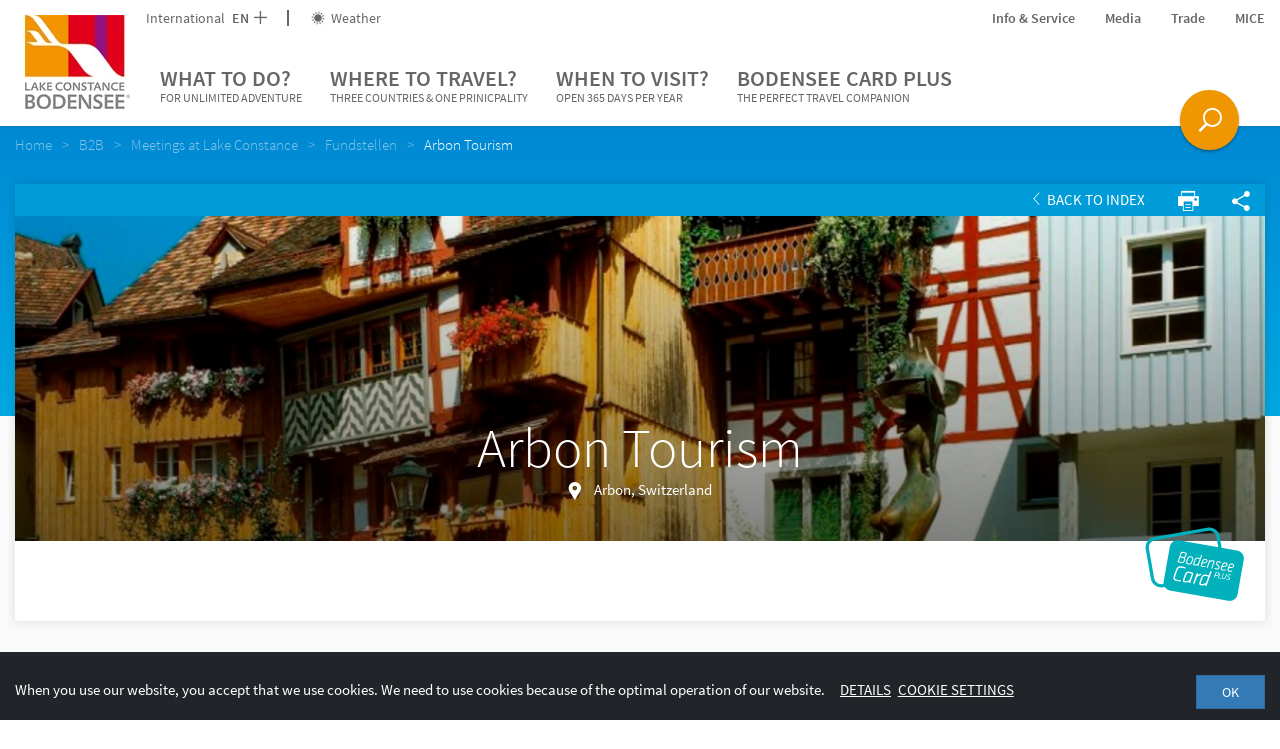

--- FILE ---
content_type: image/svg+xml
request_url: https://www.bodensee.eu/static/img/content/bodenseecardPlus.svg
body_size: 11085
content:
<?xml version="1.0" encoding="UTF-8"?>
<svg width="99px" height="74px" viewBox="0 0 99 74" version="1.1" xmlns="http://www.w3.org/2000/svg" xmlns:xlink="http://www.w3.org/1999/xlink">
    <!-- Generator: Sketch 55.1 (78136) - https://sketchapp.com -->
    <title>bcp</title>
    <desc>Created with Sketch.</desc>
    <g id="09_Badge-BCP" stroke="none" stroke-width="1" fill="none" fill-rule="evenodd">
        <g id="BCP-Badge" transform="translate(-1105.000000, -762.000000)" fill="#00B0BA" fill-rule="nonzero">
            <g id="bcp" transform="translate(1102.000000, 759.000000)">
                <path d="M79.6692708,23.8089631 L95.2183557,26.5323899 C99.570383,27.2946488 102.480465,31.4405969 101.718206,35.7926243 C101.717153,35.7986396 101.716092,35.8046536 101.715025,35.8106665 L95.595033,70.2872474 C94.8240598,74.6304749 90.6829617,77.5300808 86.33798,76.769056 L28.1913224,66.5846518 C25.8804064,66.1798942 23.976059,64.8210768 22.8122134,62.9839492 L21.1202358,63.2822905 C15.3914513,64.2924298 9.93393877,60.4982035 8.93054047,54.807649 L3.70720214,25.1846253 C2.70380385,19.4940708 6.53448626,14.0620852 12.2632708,13.0519459 L65.4242909,3.67822375 C71.1530754,2.66808447 76.6105879,6.46231069 77.6139862,12.1528652 L79.6692708,23.8089631 Z M76.2204498,23.2049011 L74.3724606,12.7244336 C73.6826243,8.81217741 69.9305844,6.20364688 65.9920451,6.89811763 L12.8310249,16.2718398 C8.89248559,16.9663106 6.25889143,20.7008006 6.94872776,24.6130569 L12.1720661,54.2360806 C12.8619024,58.1483368 16.6139423,60.7568673 20.5524816,60.0623966 L21.6543829,59.8681017 C21.5335466,59.0449295 21.5400857,58.1887376 21.6914716,57.3244174 C21.6925252,57.3184022 21.6935857,57.3123881 21.694653,57.3063752 L27.8146451,22.8297943 C28.5856182,18.4865668 32.7267164,15.5869609 37.071698,16.3479857 L76.2204498,23.2049011 Z M59.5964004,60.0415953 C58.8061985,60.0373297 58.6280864,59.6471575 58.8094099,58.938661 C59.1570315,57.5830133 59.7339879,56.3111273 60.1901876,54.9952957 C60.388802,54.4226511 60.609126,53.8510028 60.8856959,53.3136242 C61.4871146,52.1448751 62.2844063,51.7684053 63.5661795,51.9859216 C64.3109764,52.1124357 65.0618609,52.2139722 65.759469,52.5349096 C66.0610476,52.6736009 66.2895371,52.822624 66.1394562,53.2234522 C65.4909998,54.9533461 64.8498721,56.6862312 64.2119615,58.4199667 C64.1403236,58.6146097 64.083627,58.8183998 63.8932357,58.9227286 C62.5475965,59.6609493 61.1496821,60.1959864 59.5964004,60.0415953 Z M69.7537801,47.2695927 L68.7080263,47.085198 C68.3308813,47.2016199 68.172898,47.4849582 68.0502659,47.8478689 C67.7096263,48.8536268 67.2866151,49.8332507 66.98285,50.8494748 C66.8175352,51.4019402 66.5053714,51.3885221 66.141964,51.2233547 C65.2966799,50.8392839 64.3859746,50.7594031 63.4938902,50.634385 C62.0791345,50.4358946 60.8689265,50.8293185 59.9795268,52.0591377 C59.4036952,52.8552267 59.069647,53.7519968 58.7630876,54.6615425 C58.2463127,56.1952048 57.5064963,57.6555595 57.2592998,59.2786637 C57.0963361,60.3508628 57.5160511,60.9461711 58.5666351,61.2129681 C60.0676552,61.5937348 61.5086928,61.4601799 62.9099654,60.8042583 C63.0650233,60.731643 63.2333003,60.5506423 63.3889566,60.6989988 C63.5349388,60.8385706 63.4111072,61.0316557 63.3242369,61.1853859 C63.0554537,61.6626913 63.2396925,61.865358 63.7287785,61.9685868 C64.2402566,62.0768965 64.5175361,61.9301234 64.7012402,61.416579 C65.8771069,58.1277146 67.083843,54.8499565 68.2665427,51.5637127 C68.7793206,50.1386461 69.2591973,48.7012655 69.7537801,47.2695927 Z M89.0987956,51.2256054 L89.1523098,50.9221115 C88.5886649,50.4747409 87.8858952,50.4970285 87.2311301,50.3830008 C86.4472043,50.2464835 85.754936,50.6841577 85.5354172,51.3870203 C85.1899197,52.4931742 85.2898286,52.7667207 86.2224961,53.26833 C86.3588601,53.3416797 86.4988171,53.4093928 86.6292255,53.4919523 C86.9718796,53.7088364 87.5015061,53.7677389 87.2598791,54.4191082 C87.0254021,55.0512183 86.6936577,55.4193676 85.9514595,55.316428 C85.5043944,55.2544134 85.1131998,55.0606053 84.6994719,54.9192539 C84.5001149,54.8510419 84.2966461,54.7439149 84.1632917,54.9974208 C84.0051519,55.2981413 84.2402444,55.4077094 84.4550628,55.5094277 C85.1477249,55.8376176 85.8969009,55.9386526 86.6439208,55.9307224 C87.0562272,55.9261882 87.4081859,55.6710431 87.6444384,55.290901 C88.374473,54.1166064 88.1360066,53.4398636 86.7581467,52.7853699 C86.4181292,52.6239557 85.996486,52.4849137 86.1073397,51.9757854 C86.2287078,51.4152161 86.4815442,50.9328333 87.1622426,50.9702088 C87.5698215,50.992486 87.987086,51.0843009 88.3719544,51.2222736 C88.6359448,51.3169872 88.8550529,51.3878269 89.0987956,51.2256054 Z M47.8977463,49.1562188 C48.2049645,49.2049764 48.676777,49.3630994 49.1553244,49.4956289 C49.7551558,49.661795 49.7778301,49.9868796 49.6118004,50.4559007 C49.0080316,52.1614276 48.3982131,53.8650331 47.7811441,55.5656508 C47.7315872,55.7033531 47.637094,55.8627619 47.5193054,55.9305976 C46.1291385,56.729076 44.7084405,57.3951039 43.0452498,57.1144328 C42.4930949,57.021288 42.3327003,56.7636586 42.4546859,56.219919 C42.7751861,54.7929381 43.4011213,53.4736605 43.8494051,52.0922886 C44.0142974,51.5840351 44.2037526,51.0798278 44.4319649,50.5984091 C45.1326851,49.1228004 45.874654,48.799493 47.8977463,49.1562188 Z M46.971156,57.6767014 C47.0397534,58.1776917 46.4381618,58.7177765 47.1970418,59.0342108 C47.8183087,59.2930465 48.1068423,58.9610122 48.3036459,58.4056783 C49.3159732,55.5519486 50.3210988,52.6949547 51.3696528,49.8547354 C51.5709957,49.3098887 51.4793462,49.0672299 50.9928903,48.799971 C49.6701241,48.0741331 48.2378429,47.7378216 46.7705852,47.6329524 C45.5216568,47.5437884 44.4369606,48.0023926 43.6574164,49.1216482 C43.0944363,49.9295131 42.7548976,50.8280594 42.4485276,51.7432805 C41.932589,53.2862295 41.1958943,54.7563496 40.9474217,56.3891956 C40.7834613,57.467136 41.2004727,58.0557722 42.2370824,58.3314331 C43.8922287,58.7711451 45.4378906,58.4439647 46.971156,57.6767014 Z M35.5752366,57.1447102 C36.3198316,57.3832655 37.2631997,57.3814951 38.1993587,57.4299625 C38.7068295,57.4560477 38.9498227,57.1940854 38.9951517,56.6564227 C39.0456041,56.0616452 38.6445413,56.1366803 38.3226283,56.1322764 C37.1785337,56.1173324 36.0654051,55.88936 34.9481633,55.6878318 C33.1511541,55.3633292 32.5050223,54.1563899 33.1474502,52.421005 C33.9287863,50.3093623 34.6890861,48.1891991 35.4317427,46.0630947 C35.9865317,44.4755571 37.0169478,43.5982004 38.6464812,43.6223259 C39.9821634,43.6419013 41.2952611,43.9594728 42.5320742,44.4789687 C43.0544231,44.6981472 43.2645452,44.4901053 43.4430396,44.0701677 C43.7487083,43.3514309 43.1570858,43.266357 42.7546558,43.1028514 C41.5050747,42.594972 40.1721782,42.3740972 38.8511369,42.2730476 C37.1037797,42.1392794 35.5984667,42.7138444 34.647301,44.4137526 C33.8373521,45.8614882 33.4272135,47.4626449 32.8653853,49.0028097 C32.3379208,50.449412 31.6955101,51.8604633 31.4505799,53.410091 C31.2672265,54.5684103 31.6309825,55.4298072 32.4959139,56.140992 C33.3522165,56.8449951 34.3869207,56.9487628 35.5752366,57.1447102 Z M55.7479629,50.8749778 C55.8350833,50.5492354 55.8674022,50.3756575 55.9284253,50.2124882 C56.0551406,49.8726196 56.376582,49.4902536 55.7743855,49.2926025 C55.2695664,49.1270378 54.8198397,49.1459611 54.595724,49.7630405 C53.5131963,52.7459489 52.4104855,55.7219212 51.332471,58.7067512 C51.2235781,59.0086723 50.997698,59.4512299 51.5504391,59.5748669 C51.9634875,59.6668363 52.4750425,60.0289073 52.7363885,59.2621939 C53.2965891,57.6180209 53.9546726,56.006305 54.5065328,54.3592541 C54.8776486,53.2516542 55.2825879,52.2597795 56.602163,51.9484347 C57.2674806,51.7913451 57.8967347,51.4826741 58.534909,51.2253906 C58.9755545,51.0475417 59.3764814,50.2305775 59.1439616,49.9030731 C58.828154,49.4587205 58.461857,49.8219197 58.1323653,49.945631 C57.3752373,50.2300657 56.6244525,50.5319424 55.7479629,50.8749778 Z M81.1812357,55.0794779 C82.5749706,55.3266727 83.1356563,55.0320299 83.6959832,53.6507711 C84.1026361,52.6480656 84.4523659,51.6205774 84.7988762,50.5939671 C84.8651804,50.3980625 85.1894776,50.1152273 84.7954375,49.9419495 C84.4109499,49.7729582 84.2480563,50.0900359 84.140879,50.3897596 C83.8023905,51.3376951 83.4717114,52.2887425 83.156358,53.244516 C82.7989275,54.3267378 81.9766512,54.8077161 81.007616,54.4445771 C80.4750372,54.2448473 80.2052823,53.8991886 80.4591263,53.2480107 C80.8714897,52.1907991 81.2318396,51.1125617 81.615888,50.0437074 C81.7022394,49.8036311 81.8694501,49.5379125 81.5471658,49.3732394 C81.2302591,49.2112492 81.1015776,49.4496442 81.0066207,49.7179835 C80.6189823,50.8119375 80.1548603,51.8845988 79.8573872,53.0028361 C79.4943913,54.366268 79.8515405,54.8435672 81.1812357,55.0794779 Z M75.0166123,48.7882037 C75.6233801,48.9330001 76.2577249,48.8973764 76.1939802,49.6448724 C76.1075625,50.6538849 75.5043996,51.2349822 74.7126945,51.1620504 C74.4620455,51.1389222 74.2146739,51.0779878 73.9660831,51.0335773 C73.5948403,50.9672514 73.5314872,50.7387628 73.6516087,50.4098687 C73.7658055,50.0969574 73.8848337,49.7854751 73.9853584,49.4684215 C74.1748373,48.8695036 74.4745387,48.4975262 75.0166123,48.7882037 Z M76.7821763,50.0311291 C77.0002155,48.8874595 76.7646384,48.5322099 75.8085333,48.3538103 C75.383653,48.2745634 74.9480337,48.2370019 74.5340232,48.1201331 C73.965067,47.9594929 73.6876562,48.2098587 73.5054182,48.7260699 C73.0331559,50.0638761 72.5391752,51.3935236 72.0645466,52.7303353 C71.9744801,52.9848747 71.7983696,53.30938 72.1640837,53.4711243 C72.5568237,53.6445604 72.6178203,53.2954285 72.7097032,53.0241818 C72.7423863,52.9269136 72.8068501,52.8415985 72.8454601,52.7459526 C73.3392021,51.5201599 73.338605,51.5203432 74.6184203,51.7399485 C74.7935822,51.7699684 74.9688082,51.809235 75.1457371,51.8228276 C75.712672,51.8668046 76.1464604,51.6200584 76.3904342,51.1060747 C76.5775408,50.7128008 76.6920826,50.2842207 76.7821763,50.0311291 Z M77.3997689,54.4093209 C77.7371914,54.4688175 78.0737239,54.5380003 78.4129938,54.5839267 C78.5988585,54.6091727 78.8446574,54.6687257 78.8805253,54.3678905 C78.9150745,54.0807188 78.6640482,54.0662746 78.4811878,54.0270833 C78.1222928,53.950194 77.7617243,53.856508 77.3971419,53.8350683 C76.802605,53.8002944 76.8044232,53.4807173 76.9782604,53.0082182 C77.423192,51.7992644 77.8559257,50.5852647 78.2888743,49.3715925 C78.3665593,49.1536903 78.4715044,48.9018018 78.1849001,48.7736796 C77.8652387,48.6304647 77.7636601,48.8632608 77.6697441,49.1376485 C77.2687636,50.3091901 76.849916,51.4738177 76.4469191,52.6444248 C75.9271337,54.1557351 75.9310013,54.156996 77.3997689,54.4093209 Z M56.081059,34.603872 C56.394877,34.6872394 56.7133343,34.7523116 57.0271302,34.8369494 C57.5723383,34.9844779 57.6577788,35.2259302 57.4528658,35.7593758 C56.9837936,36.980195 56.5568436,38.2186353 56.1281532,39.4554944 C56.0217591,39.7622981 55.7638281,39.8200298 55.5422953,39.9289898 C54.6454571,40.3705869 53.7402653,40.7748205 52.7149072,40.5791563 C52.3160074,40.5030855 52.1491295,40.3135331 52.2487467,39.8711041 C52.4881069,38.8079221 52.9712613,37.8335995 53.287977,36.7989232 C53.3657439,36.545686 53.4629624,36.2977901 53.5642129,36.0533659 C54.0833402,34.8005976 54.7223965,34.2555695 56.081059,34.603872 Z M60.210966,30.9789183 L59.4582039,30.846186 C59.1858456,30.9353532 59.0706985,31.148657 58.9802919,31.4209025 C58.7297806,32.176305 58.4198922,32.9123182 58.1955778,33.6748884 C58.0735914,34.0895876 57.8487297,34.0811569 57.5877319,33.9593197 C56.9808475,33.6760422 56.3250122,33.6211386 55.6826691,33.5320864 C54.6642895,33.3907453 53.7904211,33.6917684 53.1430156,34.6173787 C52.7239644,35.2167027 52.4788047,35.8902244 52.2531538,36.5733448 C51.8726678,37.7246236 51.332204,38.8224219 51.1456231,40.039747 C51.0226328,40.8437565 51.3219704,41.2875116 52.0776257,41.4817043 C53.157181,41.7593433 54.1962218,41.6518192 55.2091618,41.1529664 C55.3214261,41.0980072 55.4436186,40.9615495 55.5548117,41.071838 C55.6595075,41.1754592 55.5690455,41.3209098 55.5058485,41.4365515 C55.3095016,41.7954526 55.441436,41.9461384 55.7934732,42.0211666 C56.1612635,42.0996097 56.3616247,41.9881909 56.496696,41.6023451 C57.3610098,39.1328225 58.2477412,36.6712877 59.1170376,34.2032807 C59.4939203,33.1331291 59.8469276,32.0540955 60.210966,30.9789183 Z M41.6510222,29.0811383 C42.0881938,29.1594758 42.5278412,29.224892 42.9622382,29.3167241 C43.4954961,29.4293275 43.7008428,29.7312297 43.5763107,30.2728014 C43.4214805,30.9469913 43.2051257,31.6082457 42.8704256,32.210229 C42.5365502,32.8108967 41.9793868,33.0265609 41.3598868,32.9482162 C40.567456,32.8479364 39.7850139,32.675324 38.9963685,32.5446132 C38.6829412,32.4926869 38.5640323,32.3671539 38.6966739,32.0148554 C39.0372417,31.1096005 39.3767896,30.2022873 39.6710808,29.2805239 C39.8066355,28.8556889 40.0190731,28.768962 40.3924073,28.8542014 C40.807689,28.9491331 41.2312623,29.0071233 41.6510222,29.0811383 Z M38.6657184,37.7538564 C38.2099538,37.6745364 37.756853,37.5789888 37.2986912,37.5188653 C36.9170034,37.4686781 36.8162324,37.2895729 36.9543518,36.9106899 C37.3115254,35.9303037 37.65986,34.9462717 38.0046259,33.961193 C38.1372024,33.5823763 38.3136962,33.3824496 38.7529426,33.4859899 C39.6321661,33.6934082 40.5387913,33.7689498 41.4005707,34.0730579 C41.9342831,34.2615049 42.2250835,34.6613347 42.1315155,35.2513616 C42.013325,35.9967137 41.7240508,36.6906102 41.4071439,37.3608499 C41.1590701,37.8860646 40.6728164,38.0704019 40.1377335,38.0073596 C39.6436946,37.9490499 39.1561728,37.8403367 38.6657184,37.7538564 Z M42.6054472,33.6491386 C43.680483,33.337572 43.9945571,32.4537348 44.2791993,31.5430017 C44.3738139,31.2405598 44.4760204,30.9398739 44.5888392,30.6439813 C44.9494493,29.6967605 44.4140521,28.5969761 43.4567837,28.4098169 C42.1651586,28.1572315 40.8643795,27.95208 39.5697301,27.7144062 C39.2496031,27.6556633 39.0699841,27.7680049 38.9571103,28.0899771 C37.8341104,31.2917184 36.7096136,34.4929869 35.5708645,37.6888205 C35.4374335,38.0635209 35.5328091,38.2026451 35.8754191,38.2615955 C37.3302273,38.511856 38.7799127,38.7956512 40.2392633,39.01791 C41.1726467,39.1601582 41.9326548,38.7239591 42.3674723,37.8376188 C42.6866515,37.1869814 42.8878402,36.4840232 43.1150917,35.7923395 C43.3820399,34.9797131 43.2850981,34.2982802 42.6054472,33.6491386 Z M46.5465316,39.4725309 C46.3484467,39.4376031 46.143096,39.425459 45.9534287,39.3635179 C45.3258514,39.1587112 44.9951755,38.596523 45.1425059,37.9060488 C45.4038768,36.6805061 45.8721802,35.5260706 46.3802449,34.3879343 C46.6520051,33.779351 47.1396108,33.4722723 47.7384372,33.3323594 C48.3499803,33.1894114 48.9501946,33.3087554 49.5066307,33.5428145 C50.2999317,33.876268 50.480623,34.3598696 50.1634301,35.417249 C49.8871998,36.3378851 49.5602046,37.2493589 49.1755658,38.1285038 C48.634326,39.3661264 47.8859643,39.7173638 46.5465316,39.4725309 Z M49.1567407,32.4125624 C47.2506395,31.9652188 45.9087183,32.6821129 45.2254189,34.3396724 C44.7384031,35.5207837 44.2338925,36.7032432 44.0388649,37.987769 C43.8920756,38.9538161 44.298323,39.7218471 45.1600479,40.1370265 C45.767984,40.4301958 46.4267936,40.5165974 47.0724697,40.5588867 C48.2556695,40.6362164 49.3019102,40.2363891 49.8816905,39.0807117 C50.5823107,37.684163 51.1593378,36.221703 51.3745844,34.6555545 C51.4554172,34.065868 51.2528992,33.5068569 50.7692028,33.1009166 C50.2734526,32.6850404 49.723813,32.4308592 49.1567407,32.4125624 Z M83.5154235,39.4455684 C84.4375113,39.5960792 84.8383284,40.1674673 84.4873724,40.8340871 C84.2980341,41.1933473 84.0232137,41.4712109 83.6526816,41.6226469 C82.7962626,41.9727742 81.8850934,41.899624 81.0032653,42.0541397 C80.8172401,42.0866028 80.8126381,41.9711549 80.8211641,41.8118282 C80.8716455,40.8642252 81.7570045,39.7101771 82.6211837,39.4383369 C82.9363658,39.339227 83.2259291,39.45788 83.5154235,39.4455684 Z M80.5747002,46.5161401 C81.5989051,46.6967351 82.5183787,46.6344639 83.3929583,46.3761119 C83.7755331,46.2628218 83.8554115,46.0249606 83.7858742,45.6425148 C83.7025136,45.1821961 83.4232127,45.3812914 83.2078258,45.4443879 C82.3012864,45.7096065 81.4018172,45.7342969 80.4971378,45.4929852 C80.2198131,45.4192934 79.9323198,45.3024886 79.8942663,45.0075985 C79.8149303,44.3897022 80.0327274,43.8011017 80.2990829,43.2598405 C80.4669457,42.9181953 80.8518576,43.0566274 81.1419587,43.0136977 C82.2588095,42.84892 83.3947579,42.8260905 84.4573687,42.3144084 C85.2961122,41.910521 85.5012856,41.1421247 85.5761901,40.3028697 C85.6369052,39.6244855 85.2838612,39.175098 84.7764715,38.8163101 C84.3665167,38.5266174 83.8913242,38.5366986 83.4388761,38.4528938 C82.1472633,38.2137052 81.0488235,38.7779771 80.4030574,40.0147443 C79.7899583,41.1896763 79.4257554,42.4727003 79.0109671,43.7266745 C78.7847306,44.4095645 78.6022444,45.1647975 79.1504521,45.833372 C79.5610722,46.3344436 80.1031139,46.4548121 80.5747002,46.5161401 Z M60.8501815,38.0644394 C61.1225021,37.2934804 61.4032408,36.4725284 62.2367541,36.0483765 C62.882089,35.7198429 63.510365,35.8607063 64.1064179,36.0931229 C64.6866856,36.3193666 64.7053607,37.2210762 64.1770565,37.7145091 C63.7822763,38.0834091 63.3048003,38.2457999 62.7996801,38.3105299 C62.2513414,38.3805617 61.7013506,38.4363207 61.1514477,38.4859518 C60.7550873,38.5215595 60.754491,38.5125571 60.8501815,38.0644394 Z M60.6614943,42.9950219 C61.5338105,43.2424684 62.4295342,43.0498122 63.3258663,42.8458238 C63.7382434,42.7520302 63.8324033,42.4870967 63.7432801,42.0828659 C63.6431389,41.6296636 63.362409,41.8572511 63.1525905,41.9168539 C62.249632,42.1730577 61.3544889,42.2014278 60.4565032,41.9543275 C60.1808181,41.8786011 59.9006517,41.7506073 59.872093,41.4532313 C59.8144954,40.8567 60.0135759,40.2838203 60.264125,39.7545458 C60.4440991,39.3744616 60.8404537,39.5280268 61.1440358,39.4815676 C62.2543784,39.3112901 63.3909195,39.3009114 64.4385539,38.7668618 C65.7442719,38.1010086 65.9206224,36.1664334 64.7649933,35.301086 C64.3625181,34.9998479 63.8906469,35.0077358 63.4412026,34.9244616 C62.1173322,34.6800118 61.0368677,35.2347527 60.3806271,36.5055377 C59.7730262,37.6817327 59.4056397,38.9625652 58.9966659,40.2180582 C58.7800556,40.8835991 58.6018305,41.6162829 59.1200173,42.2745391 C59.5209228,42.7839519 60.0524955,42.9170849 60.6614943,42.9950219 Z M90.171718,40.5706452 C90.5427783,40.7366534 91.0168774,40.7474671 91.1077793,41.3393916 C91.1967072,41.9175999 90.9470292,42.2816251 90.5228241,42.5800766 C89.8706812,43.0388603 89.1163117,43.0605345 88.3931097,43.1138043 C87.0916826,43.2100462 87.149176,43.5079197 87.6687198,42.0606942 C88.0926188,40.8807324 89.0070454,40.3680405 90.171718,40.5706452 Z M87.2398678,47.6827128 C88.1447734,47.9328792 89.062354,47.7352158 89.9780681,47.509638 C90.3892341,47.4085625 90.400786,47.1052514 90.3266703,46.753308 C90.2399859,46.3401584 89.9711562,46.5308388 89.7727025,46.589636 C88.8483158,46.8643991 87.9306208,46.887194 87.0097637,46.6346394 C86.7520786,46.5639514 86.4884946,46.4440551 86.4493153,46.1725401 C86.3597902,45.5524242 86.5818761,44.9666709 86.8396689,44.4207404 C87.0050894,44.0702924 87.3877899,44.209919 87.6768694,44.1603112 C87.9775188,44.1084997 88.2839094,44.1022614 88.5864237,44.0613884 C89.4237237,43.9476033 90.2477919,43.7990192 91.0466789,43.4535346 C92.1002798,42.9974242 92.6563988,40.7131744 91.3883777,39.9892332 C90.9744185,39.7528512 90.547176,39.6925826 90.1123674,39.6129434 C88.6523952,39.34575 87.5776591,39.8832237 86.8818603,41.2927927 C86.3128233,42.4454651 85.9367482,43.6871204 85.5507231,44.9138651 C85.3395262,45.5862041 85.1637475,46.3169881 85.6906182,46.9717809 C86.0979722,47.4777585 86.6362876,47.6045072 87.2398678,47.6827128 Z M68.1150325,36.8747553 C68.1405562,36.7691766 68.1827445,36.6586277 68.1911258,36.5461788 C68.2103283,36.2872983 68.41672,35.9618185 67.999038,35.8447794 C67.632084,35.7422425 67.3947953,35.8153975 67.2802521,36.2724955 C67.169261,36.7150439 66.9802361,37.1367792 66.8286421,37.568962 C66.1662276,39.4588091 65.5060369,41.3494757 64.8406332,43.2383682 C64.7891406,43.3848958 64.7032988,43.5191681 64.841077,43.6533276 C65.1491508,43.9532437 65.7412,43.7932339 65.8935895,43.3554203 C66.2887052,42.2204167 66.6848145,41.0853746 67.0596888,39.9431682 C67.7033673,37.9816187 67.7246761,37.945833 69.2592936,37.5249588 C69.7783597,37.3826459 70.302751,37.2560205 70.8372672,37.2566493 C71.4133752,37.2575582 71.594253,37.5267101 71.4226399,38.1071227 C71.3093416,38.4911253 71.1741244,38.8684844 71.0438472,39.2469282 C70.4906032,40.8522917 69.9347526,42.4567681 69.3831581,44.0628499 C69.3385275,44.1928466 69.2070571,44.3239895 69.3825865,44.4656606 C69.7523427,44.7638419 70.2783212,44.5733725 70.4432384,44.0868961 C70.700339,43.3283308 70.9927824,42.5819822 71.2338612,41.8180267 C71.6587316,40.4717449 72.2860346,39.195143 72.5264168,37.785979 C72.6595712,37.0061998 72.3674212,36.5432246 71.6574176,36.3682289 C71.0442784,36.2169392 70.4301719,36.2110401 69.8127939,36.3871032 C69.2459107,36.5487717 68.6794641,36.7124408 68.1150325,36.8747553 Z M74.3310563,45.4046147 C74.6769121,45.4655985 74.9028116,45.5075438 75.1291259,45.5449133 C76.1195539,45.7083528 76.8685005,45.2967004 77.2720812,44.3687681 C77.8145035,43.1215088 77.7075711,42.3926373 76.8666296,41.6393635 C76.4125185,41.2328107 75.950598,40.8360806 75.4992651,40.4260027 C75.0576951,40.0250423 74.9956751,39.5807007 75.277364,38.9526847 C75.5697722,38.3005672 75.8327309,38.134563 76.4481245,38.2390585 C77.1588843,38.3597357 77.8853864,38.4278243 78.5354857,38.7835641 C78.8719632,38.967781 78.9976993,38.7794825 79.1289706,38.4797408 C79.2608028,38.1790414 79.2415141,38.0215921 78.9355939,37.8664305 C78.0781677,37.4312366 77.1515612,37.3016611 76.2247044,37.2290965 C75.4539247,37.1686265 74.7712392,37.5046897 74.4241493,38.3045945 C73.8144102,39.7090356 73.9478064,40.3912239 74.9338777,41.248697 C75.3928567,41.6476556 75.8533111,42.046029 76.2912957,42.4706584 C76.7713668,42.9356738 76.5364173,43.45761 76.3210673,43.9762402 C76.0982459,44.5127825 75.698903,44.62283 75.2241483,44.5490497 C74.4938991,44.4355017 73.7602136,44.3325475 73.0967715,43.9579725 C72.8127496,43.7975857 72.6281072,43.8774475 72.4879996,44.2250787 C72.3553902,44.5535346 72.3749496,44.732797 72.6927649,44.8849845 C73.2557557,45.154363 73.8267955,45.3769811 74.3310563,45.4046147 Z" id="Combined-Shape"></path>
            </g>
        </g>
    </g>
</svg>